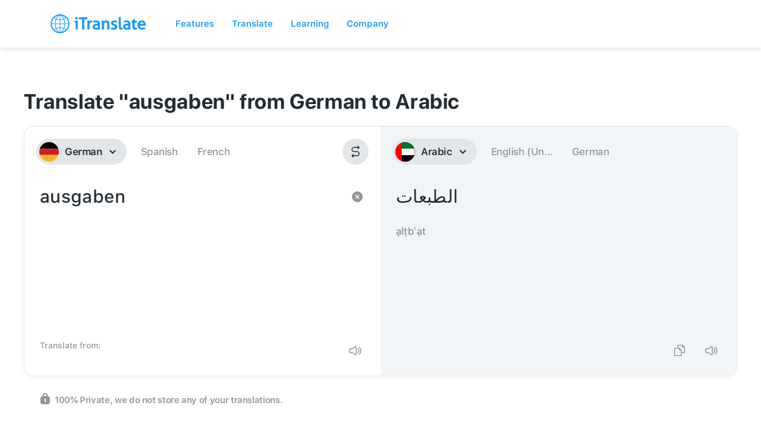

--- FILE ---
content_type: image/svg+xml
request_url: https://itranslate-webapp-production.web.app/images/de.svg
body_size: -16
content:
<?xml version="1.0" encoding="UTF-8"?>
<svg width="180px" height="180px" viewBox="0 0 180 180" version="1.1" xmlns="http://www.w3.org/2000/svg" xmlns:xlink="http://www.w3.org/1999/xlink">
    <!-- Generator: Sketch 61 (89581) - https://sketch.com -->
    <title>Overrides/Languages/de</title>
    <desc>Created with Sketch.</desc>
    <defs>
        <circle id="path-1" cx="90" cy="90" r="90"></circle>
    </defs>
    <g id="Overrides/Languages/de" stroke="none" stroke-width="1" fill="none" fill-rule="evenodd">
        <g id="de-DE">
            <mask id="mask-2" fill="white">
                <use xlink:href="#path-1"></use>
            </mask>
            <use id="Mask" fill="#FFFFFF" xlink:href="#path-1"></use>
            <g id="Shapes" mask="url(#mask-2)">
                <rect id="Rectangle-12" fill="#000000" x="0" y="0" width="180" height="61.5789474"></rect>
                <rect id="Rectangle-13" fill="#D51C1C" x="0" y="61.5789474" width="180" height="56.8421053"></rect>
                <rect id="Rectangle-14" fill="#F5B622" x="0" y="118.421053" width="180" height="61.5789474"></rect>
            </g>
        </g>
    </g>
</svg>